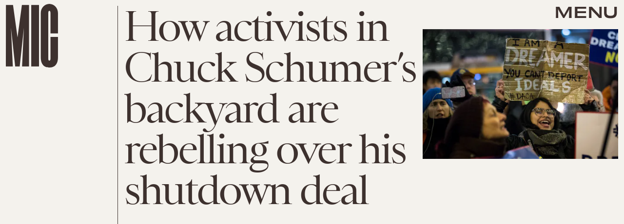

--- FILE ---
content_type: text/html; charset=utf-8
request_url: https://www.google.com/recaptcha/api2/aframe
body_size: 268
content:
<!DOCTYPE HTML><html><head><meta http-equiv="content-type" content="text/html; charset=UTF-8"></head><body><script nonce="SWAfVvx6Ab9ltLCQC83I3g">/** Anti-fraud and anti-abuse applications only. See google.com/recaptcha */ try{var clients={'sodar':'https://pagead2.googlesyndication.com/pagead/sodar?'};window.addEventListener("message",function(a){try{if(a.source===window.parent){var b=JSON.parse(a.data);var c=clients[b['id']];if(c){var d=document.createElement('img');d.src=c+b['params']+'&rc='+(localStorage.getItem("rc::a")?sessionStorage.getItem("rc::b"):"");window.document.body.appendChild(d);sessionStorage.setItem("rc::e",parseInt(sessionStorage.getItem("rc::e")||0)+1);localStorage.setItem("rc::h",'1768811260844');}}}catch(b){}});window.parent.postMessage("_grecaptcha_ready", "*");}catch(b){}</script></body></html>